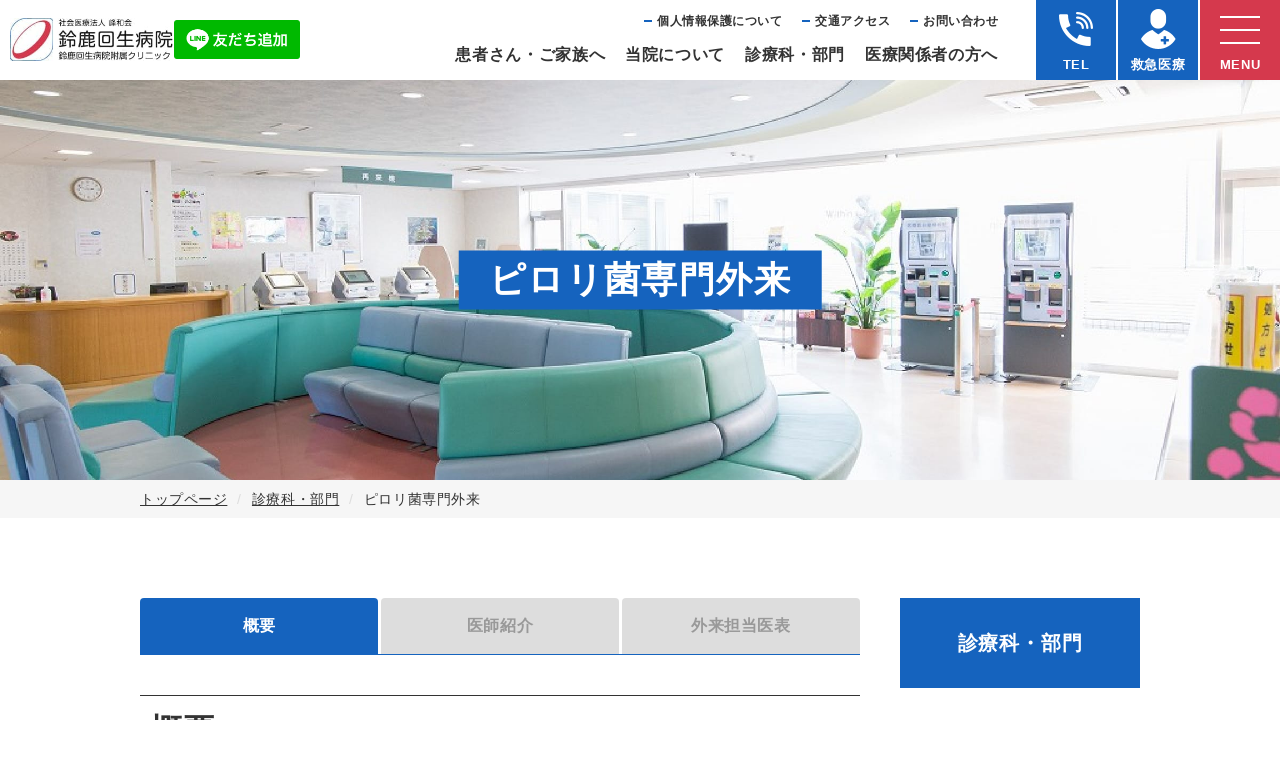

--- FILE ---
content_type: text/html; charset=utf-8
request_url: http://www.kaiseihp.com/department/pylori/index.html
body_size: 28438
content:
<!DOCTYPE html>
<html lang="ja">

<head prefix="og: http://ogp.me/ns# fb: http://ogp.me/ns/fb# article: http://ogp.me/ns/article#">
  <meta charset="UTF-8">
  <title>ピロリ菌専門外来</title>
  <meta name="description" content="">
  <meta name="keywords" content="">
  <meta name="viewport" content="width=device-width, initial-scale=1, maximum-scale=1">
  <meta name="format-detection" content="telephone=no">
  <link rel="icon" href="/user/favicon.gif?ctime=20250606001228" type="image/gif" />

  <link rel="canonical" href="http://www.kaiseihp.com/department/pylori/index.html">
  <!-- ↓OGP↓-->
  <meta property="og:title" content="ピロリ菌専門外来" />
  <meta property="og:type" content="article" />
  <meta property="og:description" content="" />
  <meta property="og:url" content="http://www.kaiseihp.com/department/pylori/index.html" />
    
  <meta property="og:image" content="http://www.kaiseihp.com/user/media/kaiseihp/common/ogp.png" />
    <meta property="og:site_name" content="鈴鹿回生病院" />
  <!-- ↑OGP↑ -->
  <link rel="stylesheet" href="/user/theme/kaiseihp/media/css/import.css">
  <link rel="stylesheet" href="//use.fontawesome.com/releases/v5.13.0/css/all.css">
  
<!-- BLOCK -->
<!-- block block_ga --><!-- Global site tag (gtag.js) - Google Analytics -->
<script async="" src="https://www.googletagmanager.com/gtag/js?id=UA-192438248-1"></script>
<script>
  window.dataLayer = window.dataLayer || [];
  function gtag(){dataLayer.push(arguments);}
  gtag('js', new Date());

  gtag('config', 'UA-192438248-1');
</script>
<!-- Global site tag (gtag.js) - Google Analytics -->
<script async="" src="https://www.googletagmanager.com/gtag/js?id=G-MS49GLM2R2"></script>
<script>
  window.dataLayer = window.dataLayer || [];
  function gtag(){dataLayer.push(arguments);}
  gtag('js', new Date());

  gtag('config', 'G-MS49GLM2R2');
</script>
<!-- /BLOCK -->


</head>

<body>
  <script src="//ajax.googleapis.com/ajax/libs/jquery/2.2.4/jquery.min.js"></script>
  <script src="//cdn.jsdelivr.net/npm/viewport-extra@1.0.3/dist/viewport-extra.min.js"></script>
  <script src="/user/theme/kaiseihp/media/js/module/jquery.accordion.js"></script>
  <script src="/user/theme/kaiseihp/media/js/objectfit.js"></script>
  <script src="/user/theme/kaiseihp/media/js/common.js"></script>


  <div id="overlay"></div>

  <!-- Container -->
  <div class="l-container">

    <!-- Header -->
    
<!-- BLOCK_HEADER -->
<!-- block block_header --><header>
<div class="h-wrap">
<div class="h-left">
<p class="h-logo" style="width: 300px; display: flex; gap: 20px; align-items: center;"><a href="/index.html" class="fade"> <img src="/user/media/kaiseihp/layout/header/logo.jpg" alt="社会医療法人 峰和会鈴鹿回生病院 鈴鹿回生病院附属クリニック" /></a><a href="https://lin.ee/ROMSWU6"><img src="https://scdn.line-apps.com/n/line_add_friends/btn/ja.png" alt="友だち追加" height="auto" border="0" /></a></p>
</div>
<div class="h-right">
<div class="nav-wrap">
<ul class="top-nav">
<li><a href="/privacypolicy.html">個⼈情報保護について</a></li>
<li><a href="/about/access.html">交通アクセス</a></li>
<li><a href="/contact.html">お問い合わせ</a></li>
</ul>
<ul class="g-nav">
<li><a href="/patient/index.html">患者さん・ご家族へ</a></li>
<li><a href="/about/index.html">当院について</a></li>
<li><a href="/department/index.html">診療科・部⾨</a></li>
<li><a href="/medical_personnel/index.html">医療関係者の⽅へ</a></li>
</ul>
</div>
<ul class="h-btns">
<li class="tel-modal"><span class="icon"><img src="/user/media/kaiseihp/layout/header/tel.png" alt="TEL" /></span><span class="txt">TEL</span></li>
<li class="medical"><a href="/department/b-emergency/index.html"><span class="icon"><img src="/user/media/kaiseihp/layout/header/medical.png" alt="救急医療" /></span><span class="txt">救急医療</span></a></li>
</ul>
</div>
</div>
</header><!-- 仕様上ボタンはヘッダーの外  -->
<div class="slidemenu-btn">
<div class="bars"><span> <!-- --></span> <span> <!-- --></span> <span> <!-- --></span></div>
<span class="txt">MENU</span></div><!-- block block_tel_m --><!-- modal -->
<div class="modal-wrap -tel">
<div class="modal-bg modal-close"></div>
<div class="modal-content">
<p class="modal-close"></p>
<p class="modal-ttl">お電話でのお問い合わせ</p>
<ul class="hp-list">
<li>
<p class="ttl">鈴鹿回生病院</p>
<p class="tel"><a href="tel:0593751212">059-375-1212（直通）</a></p>
</li>
<li>
<p class="ttl">鈴鹿回生病院附属クリニック</p>
<p class="tel"><a href="tel:0593751155">059-375-1155（直通）</a></p>
</li>
</ul>
</div>
</div>
<!-- /modal --><!-- block block_slidemenu --><!-- Slide-menu -->
<div class="slide-menu">
<div class="slidemenu-top">
<div class="search-box"><form class="search-form" action="//www.google.co.jp/cse" name="cse-search-box" target="_blank">
<div><input value="c315f46d15866c50a" name="cx" type="hidden" /> <input value="UTF-8" name="ie" type="hidden" /> <input class="search-input" size="30" name="q" type="text" placeholder="サイト内検索" /> <button class="search-btn" value="" name="sa"></button></div>
</form></div>
</div>
<ul class="slidemenu-list">
<li><a href="/index.html">トップページ</a></li>
<li class="has-inner"><span class="accordion">患者さん・ご家族へ</span>
<ul class="inner-list">
<li><a href="/patient/index.html">患者さん・ご家族へ</a></li>
<li><a href="/patient/consultation/index.html">受診される方</a></li>
<li><a href="/patient/consultation/schedule.html">各診療科外来担当医表</a></li>
<li><a href="/patient/hospitalization/index.html">入院について</a></li>
<li><a href="/patient/hospitalization/procedure.html">入院の手続き・入院時に必要なもの</a></li>
<li><a href="/patient/hospitalization/life.html">入院生活・入院費・退院について</a></li>
<li><a href="/patient/hospitalization/visit.html">面会について</a></li>
<li><a href="/patient/hospitalization/consultation.html">患者サポート相談窓口</a></li>
<li><a href="/patient/jehovah.html">「エホバの証人」の信者である患者等、輸血拒否患者への対応の基本方針</a></li>
</ul>
</li>
<li class="has-inner"><span class="accordion">当院について</span>
<ul class="inner-list">
<li><a href="/about/index.html">当院について</a></li>
<li><a href="/about/feature.html">当院の取り組み</a></li>
<li><a href="/about/access.html">交通アクセス</a></li>
<li><a href="/about/published.html">病院情報の公表</a></li>
<li><a href="/about/published_nenpo.html">病院年報</a></li>
<li><a href="/about/community_medical_support.html">地域医療支援病院</a></li>
<li><a href="/about/right.html">患者さんの権利</a></li>
<li><a href="/about/houwakai-group.html">社会医療法人 峰和会</a></li>
<li><a href="/about/published_innaikeiji.html">鈴鹿回生病院掲示事項等</a></li>
<li><a href="/about/published_innaikeijicl.html">鈴鹿回生病院附属クリニック掲示事項等</a></li>
</ul>
</li>
<li><a href="/department/index.html">診療科・部門</a></li>
<li class="has-inner"><span class="accordion">医療関係者の方</span>
<ul class="inner-list">
<li><a href="/medical_personnel/index.html">医療関係者の方</a></li>
<li><a href="/medical_personnel/medical_cooperation_room.html">医療連携室</a></li>
<li><a href="/medical_personnel/cl.html">整形外科紹介 初診患者の方</a></li>
</ul>
</li>
<li><a href="/health_care_center/index.html">健康管理センター</a></li>
<li class="has-inner"><span class="accordion">研修医募集</span>
<ul class="inner-list">
<li><a href="/rinsyo/index.html">研修医募集</a></li>
<li><a href="/rinsyo/initial/index.html">初期研修医募集について</a></li>
<li><a href="/rinsyo/major.html">専攻医募集について</a></li>
<li><a href="/rinsyo/message/index.html">研修医日記・先輩からのメッセージ</a></li>
<li><a href="/rinsyo/tour.html">病院見学</a></li>
<li><a href="/rinsyo/contact.html">お申込み・お問い合わせ</a></li>
</ul>
</li>
<li><a href="/recruit/index.html">採用情報</a></li>
<li><a href="/koho/index.html">広報誌</a></li>
<li><a href="/clinical_research.html">臨床研究等に関する情報公開</a></li>
<li><a href="/clinical_trial.html">治験について</a></li>
<li><a href="/privacypolicy.html">個人情報保護について</a></li>
<li><a href="/sitemap.html">サイトマップ</a></li>
<li><a href="/contact.html">お問い合わせ</a></li>
</ul>
<ul class="slidemenu-bottom">
<li><a href="/rinsyo/index.html">研修医募集</a></li>
<li><a href="//www.suzuka-nurse.com/" target="_blank" rel="noopener">看護師採用</a></li>
</ul>
</div>
<!-- /Slide-menu --><!-- block block_sub-key01 --><!-- Key-visual -->
<div class="key-visual -sub">
<div class="img-wrap ofi"><img src="/user/media/kaiseihp/page/department/key.jpg" alt="鈴鹿回生病院" />
<h2>ピロリ菌専門外来</h2>
</div>
</div>
<!-- /Key-visual -->
<div class="breadcrumb-trail">
<ul class="container">
<li><a href="/index.html">トップページ</a></li>
<li><a href="/department/index.html">診療科・部門</a></li>
<li>ピロリ菌専門外来</li>
</ul>
</div>
<!-- /BLOCK_HEADER -->

    <!-- /Header -->
    <!-- Main -->
    <div class="l-main -sub">
      
<!-- BLOCK_TOP -->

<!-- /BLOCK_TOP -->

      <div class="container clearfix">
        <div class="l-page">

<div class="shadow-box01 mb60 mb40-tb">
<h5 id="department-news">お知らせ</h5>
<ul class="outpatient-list mb30"></ul>
<div class="pager"></div>
</div>

<div class="kyushin-box01 mb60 mb40-tb">
<h5 id="department-news">休診・代診情報</h5>
<div class="scroll-wrap mb30">
      <table class="kyushin-table">
        <thead>
          <tr><th style="width: 60px;">場所</th><th style="width: 120px;">日付</th><th style="width: 60px;">曜日</th><th style="width: 100px;">種 別</th><th style="width: 120px;">担当</th><th>備考</th></tr>
          </thead>
          <tbody><!--   -->
          <tr>
          <td colspan="7">休診・代診情報はありません。</td>
          </tr>
          <!--   --></tbody>
      </table>
    </div></div>





          <ul class="tab-list -three-rows mb40 mb20-tb">
            <li><a data-href="#tab01">概要</a></li>
            <li><a data-href="#tab02">医師紹介</a></li>
            <li><a data-href="#tab03">外来担当医表</a></li>
          </ul>

          <!-- 概要 -->
          <div id="tab01">
            <h3>概要</h3>
            <!-- ここからテンプレート -->
            <div class="newsarea-wrap">
                            <h4></h4>
              <div class="newsarea-text"><p>当院では、ピロリ菌感染が気になる方、ピロリ菌除菌を希望される方、保険診療でピロリ菌の除菌が成功しなかった方、ペニシリンアレルギーのため、保険診療での除菌治療が出来なかった方などを対象にピロリ菌専門外来を開設しております。</p>
<p>ピロリ菌は、胃炎や胃十二指腸潰瘍、胃癌等の発生に関連していると言われています。ピロリ菌の検査や除菌治療については、保険診療で可能か、自由診療適応となるのか含め、事前に医師より詳しい説明を行います。</p></div>
              <div class="newsarea-img"></div>
              <div class="newsarea-pdf"></div>
                            <h4>保険適応で除菌療法の適応となる方（ピロリ菌感染診断必要）</h4>
              <div class="newsarea-text"><ul>
<li>✔︎ 内視鏡検査で胃炎と診断された方（内視鏡検査から<span>6</span>ヶ月以内）</li>
<li>✔︎ 胃潰瘍または十二指腸潰瘍の方</li>
<li>✔︎ 胃<span>MALT</span>リンパ腫の方</li>
<li>✔︎ 特発性血小板減少性紫斑病の方</li>
<li>✔︎ 早期胃癌に対する内視鏡治療後の方</li>
</ul></div>
              <div class="newsarea-img"></div>
              <div class="newsarea-pdf"></div>
                            <h4>自由診療の対象となる方</h4>
              <div class="newsarea-text"><ul>
<li>✔︎ ピロリ菌に感染しているかどうかを調べたい方</li>
</ul>
<p><span style="font-weight: 400;">✔︎ </span><span style="font-size: 16px;">ペニシリンアレルギーの方</span></p>
<p><span style="font-weight: 400;">✔︎ </span><span style="font-size: 16px;">３次除菌が必要な方<br /><br /></span></p>
<div>
<div><span style="font-size: 12pt;"><strong>受診方法</strong></span></div>
<div>診療日　：　水曜日　午前</div>
<div>　　　　　　金曜日　午後（要予約　二枠）　①15時　②15時30分</div>
<div>担当医　：　消化器内科　笠井　智佳</div>
<div><span>問合せ　：　鈴鹿回生病院附属クリニック　内科受付</span></div>
</div>
<p><span style="font-size: 16px;">&nbsp;</span></p></div>
              <div class="newsarea-img"></div>
              <div class="newsarea-pdf"></div>
                          </div>
            <!-- ここまでテンプレート -->
          </div>
          <!-- /概要 -->
          <!-- 医師詳細 -->
          <div id="tab02">
<h3>医師紹介</h3>

 <!-- １名分ここから -->
            
            <div class="mb60 mb40-tb profile-wrap">
              <h4>笠井　智佳</h4>
              <div class="float">
                <div class="right-box mb10 mw240px img-wrap" style="width: 240px;">
                  
                  <img src="/user/staff/54/staff_img.jpg" alt="笠井　智佳">
                                  </div>
                <div class="left-box" style="width: 460px;">
                  <ul class="doctor-inner">

                    <li>
                      <p class="ttl">役職</p>
                      <p class="text">健康管理センター長</p>
                    </li>

                    <li>
                      <p class="ttl">主な専攻分野</p>
                      <p class="text">消化器内科</p>
                    </li>

                    <li>
                      <p class="ttl">所属学会・資格等</p>
                      <p class="text">日本消化器内視鏡学会専門医、日本消化器病学会指導医・専門医、日本医師会認定産業医、日本内科学会総合内科専門医・指導医、日本ヘリコバクター学会H.pylori（ピロリ菌）感染症認定医、人間ドック学会人間ドック健診情報管理指導士・人間ドック健診専門医・指導医、マンモグラフィ読影医、日本抗加齢医学会専門医、日本人類遺伝学会臨床遺伝専門医、難病指定医、三重大学医学部臨床教授</p>
                    </li>

                    <li>
                      <p class="ttl">ひとこと</p>
                      <p class="text">消化器疾患の診療および予防医学に取り組んでおります。患者様一人一人と正面から密に向きあう医療を目指しております。</p>
                    </li>
                  </ul>
                </div>
              </div>

              <!--<div class="single-word mt20">
                <p class="ttl">ひとこと</p>
                <p class="text">消化器疾患の診療および予防医学に取り組んでおります。患者様一人一人と正面から密に向きあう医療を目指しております。</p>
              </div>-->
            </div>

            <!-- １名分ここまで -->

          </div>
          <!-- /医師詳細 -->
          <!-- 外来担当医表 -->
          <div id="tab03">
<h3>外来担当医表</h3>
           <div class="tab-schedule mb60 mb40-tb">
　　　　　　　　　　　
<!-- BLOCK -->
<!-- block block_block_83 --><h4 class="ttl-none">附属クリニック</h4>
<p>特殊外来　予約枠</p>
<p class="sp mb10">※表を横にスクロールしてご覧ください。</p>
<div class="scroll-wrap">
<table class="outpatient-table">
<tbody>
<tr>
<th></th>
<th>月</th>
<th>火</th>
<th>水</th>
<th>木</th>
<th>金</th>
</tr>
<tr>
<th>午前</th>
<td>特殊外来</td>
<td></td>
<td>笠井</td>
<td></td>
<td></td>
</tr>
<tr>
<th>午後</th>
<td>特殊外来</td>
<td></td>
<td></td>
<td></td>
<td>笠井</td>
</tr>
</tbody>
</table>
</div>
<p class="mb30" style="text-align: right;">※予約なしでも診療可</p>
<!-- /BLOCK -->

           </div>
           <div class="tab-schedule">
            
           </div>
          </div>
          <!-- /外来担当医表 -->
          
<!-- BLOCK_BOTTOM -->

<!-- /BLOCK_BOTTOM -->

        </div>
        <div class="l-side">
          
<!-- BLOCK_RIGHT -->
<!-- block block_column01 --><p class="side-ttl">診療科・部門</p>
<ul class="sidemenu-list">
<li class="accordion">診療科</li>
<li>
<ul class="inner-list"><!-- <li><a href="/department/b-emergency/index.html">救急</a></li> -->
<li><a href="/department/b-s-jun/index.html">循環器内科</a></li>
<li><a href="/department/b-s-syokaki-naika/index.html">消化器内科</a></li>
<li><a href="/department/b-s-jinzo-naika/index.html">腎臓内科</a></li>
<li><a href="/department/b-s-ketueki/index.html">血液内科</a></li>
<li><a href="/department/b-s-sinnai/index.html">脳神経内科</a></li>
<li><a href="/department/b-s-kokyukinaika/index.html">呼吸器内科</a></li>
<li><a href="/department/b-s-oncology/index.html">腫瘍内科</a></li>
<li><a href="/department/b-s-riumti/index.html">リウマチ・膠原病内科</a></li>
<li><a href="/department/s-housya/index.html">放射線科</a></li>
<li><a href="/department/surgery/index.html">外科</a></li>
<li><a href="/department/b-s-seikei/index.html">整形外科</a></li>
<li><a href="/department/b-s-nouge/index.html">脳神経外科</a></li>
<li><a href="/department/b-s-kokyukigeka/index.html">呼吸器外科</a></li>
<li><a href="/department/b-s-jibi/index.html">耳鼻咽喉科</a></li>
<li><a href="/department/b-s-hinyo/index.html">泌尿器科</a></li>
<li><a href="/department/b-s-san/index.html">産婦人科</a></li>
</ul>
</li>
<li class="accordion">特殊外来</li>
<li>
<ul class="inner-list">
<li><a href="/department/b-s-pain/index.html">ペインクリニック・漢方外来</a></li>
<li><a href="/department/b-s-yakuzai/index.html">薬剤師外来</a></li>
<li><a href="/b-s-stoma/index.html">ストーマ外来</a></li>
<li><a href="/department/noudou-moya/index.html">脳動脈瘤・もやもや病外来</a></li>
<li><a href="/department/b-s-ct/index.html">大腸CT外来</a></li>
<li><a href="/department/footsug/index.html">足の外科外来</a></li>
</ul>
</li>
<li class="accordion">部門</li>
<li>
<ul class="inner-list">
<li><a href="https://www.suzuka-nurse.com/" target="_blank" rel="noopener">看護部</a></li>
<li><a href="/department/b-eiyou/index.html">栄養管理課</a></li>
<li><a href="/department/b-yakuzai/index.html">薬剤管理課</a></li>
<li><a href="/department/b-rinsyokensa/index.html">臨床検査課</a></li>
<li><a href="/department/b-s-riha/index.html">リハビリテーション課</a></li>
<li><a href="/department/b-housya/index.html">放射線課</a></li>
<li><a href="/department/b-iryo/index.html">医療安全管理課</a></li>
<li><a href="/department/sport-med-center/index.html">スポーツ医学センター</a></li>
<li><a href="/department/chemical-treatment/index.html">化学療法センター</a></li>
<li><a href="/department/b-kansen/index.html">感染対策課</a></li>
<li><a href="/department/b-rinsyokogaku/index.html">臨床工学課</a></li>
<li><a href="/department/katagata/index.html">診療支援課</a></li>
<!--
<li><a href="#" class="bold" style="pointer-events: none;">チーム医療</a></li>
<li><a href="/department/b-ict/index.html">感染対策チーム</a></li>
<li><a href="/department/b-ast/index.html">抗菌薬適正使用支援チーム</a></li>
<li><a href="/department/b-shinzobyo/index.html">腎臓病チーム</a></li>
<li><a href="/department/b-enge/index.html">嚥下チーム</a></li>
<li><a href="/department/b-jyokuso/index.html">褥瘡ケアチーム</a></li>
<li><a href="/department/b-tounyou/index.html">糖尿病チーム</a></li>
<li><a href="/department/b-kanwa/index.html">緩和ケアチーム</a></li>
<li><a href="/department/b-nst/index.html">栄養サポートチーム</a></li>
</ul>
--></ul>
</li>
</ul>
<!-- /BLOCK_RIGHT -->

        </div>
      </div>
    </div>
    <!-- /Main -->

    <!-- Footer -->
    
<!-- BLOCK_FOOTER -->
<!-- block block_footer_01 --><!-- Common -->
<div class="side-bnrs pc">
<ul>
<li class="doctor"><a href="/rinsyo/index.html" class="fade"><span class="icon"><img src="/user/media/kaiseihp/common/icon01.png" alt="研修医" /></span>研修医</a></li>
<li class="nurse"><a href="//www.suzuka-nurse.com/" target="_blank" rel="noopener" class="fade"><span class="icon"><img src="/user/media/kaiseihp/common/icon02.png" alt="看護部" /></span>看護部</a></li>
<li class="recruit"><a href="/recruit/index.html" class="fade"><span class="icon"><img src="/user/media/kaiseihp/common/icon03.png" alt="採用情報" /></span>採用情報</a></li>
</ul>
</div>
<div class="schedule-section">
<div class="container">
<ul class="schedule-list">
<li>
<p class="ttl">診療時間のご案内</p>
<div class="schedule-wrap mb10">
<p class="schedule  center-text-tb"><span class="tag">平日</span><span class="time mr20 mr0-tb">午前診/9:00〜12:00<br />午後診/14:00〜17:00</span></p>
</div>
<div class="schedule-wrap mb10">
<p class="schedule  center-text-tb"><span class="tag">休診日</span><span class="time">土・日・祝日</span></p>
</div>
<p class="txt">※泌尿器科、救急患者の受入れ、紹介状を持参される場合に一部の診療科は<br class="pc" />鈴鹿回生病院で診察を行っています。</p>
</li>
<li>
<p class="ttl">面会時間のご案内</p>
<div class="schedule-wrap">
<p class="schedule mb15 mb0-tb"><span class="tag">面会時間</span><span class="time">13:00〜17:00</span></p>
<p class="schedule mb15 mb0-tb"><span class="time  f18px f14px-tb">感染防止対策として入院患者さんの <br class="pc" />面会を中止しておりましたが、 <br class="pc" />制限のもと面会を再開いたします。 <br class="pc" />引き続き、院内感染防止のため <br class="pc" />ご理解ご協力をお願い申し上げます。 <br class="pc" /><a href="/patient/hospitalization/visit.html">詳細はこちらからご確認ください。</a> </span></p>
</div>
</li>
</ul>
</div>
</div>
<!-- コロナ影響による記載変更 --> <!--
<div class="schedule-section">
    <div class="container">
        <ul class="schedule-list">
            <li>
                <p class="ttl">受付時間のご案内</p>
                <div class="schedule-wrap mb10">
                    <p class="schedule"><span class="tag">月〜金曜日</span><span
                            class="time mr20 mr0-tb">9:00〜12:00<br />14:00〜17:00</span></p>
                    <p class="schedule"><span class="tag">休診日</span><span class="time">土・日・祝日</span></p>
                </div>
                <p class="txt">※泌尿器科と救急外来、紹介⼀部の診療科は鈴⿅回⽣病院、それ以外の診療科に関し<br class="pc" />ては、鈴⿅回⽣病院付属クリニックにて診察を⾏います。</p>
                <p class="txt">※鈴⿅回⽣病院は、⼟曜午後 ⽇曜 祝⽇になります。</p>
            </li>
            <li>
                <p class="ttl">面会時間のご案内</p>
                <div class="schedule-wrap">
                    <p class="schedule mb15 mb0-tb"><span class="tag">月〜金曜日</span><span class="time">13:00〜21:00</span>
                    </p>
                    <p class="schedule"><span class="tag">土・日・祝日</span><span class="time">10:00〜21:00</span></p>
                </div>
            </li>
        </ul>
    </div>
</div>--> <!-- /Common -->
<style>@media only screen and (max-width: 768px){
    .schedule-list > li .schedule .tag, .shadow-box01 > li .schedule .tag {
        display: inherit;
        width: 130px;
    }
    .schedule-list > li .schedule {
        width: 100%;
    }
    }</style><!-- block block_footer --><footer>
<div class="f-wrap">
<div class="f-left">
<p class="f-logo"><a href="/index.html" class="fade"><img src="/user/media/kaiseihp/layout/footer/logo.png" alt="社会医療法人 峰和会鈴鹿回生病院 鈴鹿回生病院附属クリニック" /></a></p>
</div>
<div class="f-right">
<ul class="f-hplist">
<li>
<p class="ttl">鈴鹿回生病院</p>
<p class="txt">〒513-0836 鈴鹿市国府町112-1<br />TEL <a href="tel:0593751212">059-375-1212（代表）</a><br />FAX 059-375-1717</p>
</li>
<li>
<p class="ttl">鈴鹿回生病院附属クリニック</p>
<p class="txt">〒513-0836 鈴鹿市国府町112-2<br />TEL <a href="tel:0593751155">059-375-1155（代表）</a><br />FAX 059-375-0010</p>
</li>
</ul>
</div>
</div>
<p class="copy">Copyright (C) Suzuka Kaisei Hospital. All Rights Reserved.</p>
</footer><!-- block block_footer_btn --><div class="sp-fixed-menu tb">
<ul class="menu-list">
<li class="item hover-all schedule" style="width: 28%;"><a href="/patient/consultation/index.html#uketsuke"></a>
<div class="inner">
<div class="icon-wrapper"><img src="/user/media/kaiseihp/common/icon04.png" alt="診療時間" /></div>
<p class="txt">診療時間</p>
</div>
</li>
<li class="item hover-all access" style="width: 28%;"><a href="/patient/consultation/schedule.html"></a>
<div class="inner">
<div class="icon-wrapper"><img src="/user/media/kaiseihp/common/icon05.png" alt="外来担当医表" /></div>
<p class="txt">外来担当医表</p>
</div>
</li>
<li class="item hover-all emergency" style="width: 28%;"><a href="/department/b-emergency/index.html"></a>
<div class="inner">
<div class="icon-wrapper"><img src="/user/media/kaiseihp/common/icon06.png" alt="救急診療" /></div>
<p class="txt">救急診療</p>
</div>
</li>
<li class="item page-top" style="width: 16%;">
<div class="inner">
<div class="icon-wrapper"><img class="mb5" src="/user/media/kaiseihp/common/icon07.png" alt="TOP" style="height: 12px;" /></div>
<p class="txt">TOP</p>
</div>
</li>
</ul>
</div>
<!-- /BLOCK_FOOTER -->

    <!-- /Footer -->

  </div>
  <!-- /Container -->
<style>
.newsarea-wrap .newsarea-img {
    margin: 15px auto 60px auto;
}
.newsarea-wrap .newsarea-text {
    margin: 15px 0 20px;
}
</style>
  <script src="/user/theme/kaiseihp/media/js/module/tab.js"></script>
  <script>
    $(function () {
      $('.tab-list').tab();

//お知らせがなければ削除する
$('.shadow-box01').each(function(){
     if ($(this).children('.outpatient-list').children().length <= 0){
        $(this).remove();
    };
})
//休診代診がなければ削除する
$('.kyushin-box01').each(function(){
     if ($(this).children('.kyushin-table').children().length <= 0){
        $(this).remove();
    };
})

//スケジュールがなければ削除する
$('.tab-schedule').each(function(){
     if( $(this).children().length <= 1 ){
        $(this).remove();
    }
})

//医師画像登録なし
$('.profile-wrap').each(function(){
    if ($(this).find('img').length <= 0) {
//        $(this).find('.img-wrap').append('<img src="/user/media/kaiseihp/common/doctor-thumb.jpg" />');
        $(this).find('.right-box').remove();
        $(this).find('.left-box').css('width', '100%');
    }
});


//タブの中身で削除
if ($('#tab03').children().text().length <= 6) {
    $('.tab-list li:nth-child(3)').remove();
    $('#tab03').remove();
    $('.tab-list').removeClass('-three-rows');
    $('.tab-list').addClass('-two-rows');
}
if ($('#tab02').children().text().length <= 4) {
    $('.tab-list li:nth-child(2)').remove();
    $('#tab02').remove();
    if ($('.tab-list').hasClass('-three-rows')) {
        $('.tab-list').removeClass('-three-rows');
        $('.tab-list').addClass('-two-rows');
    } else if ($('.tab-list').hasClass('-two-rows')) {
         $('.tab-list').remove();
    }
}
//if ($('.tab-list li').length <= 1) {
//}


    });
  </script>


</body>

</html>